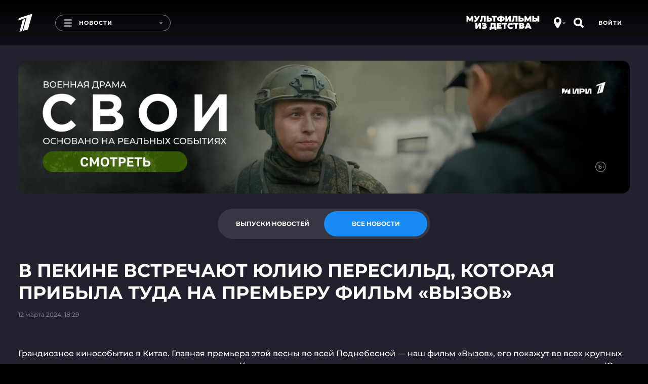

--- FILE ---
content_type: text/html
request_url: https://tns-counter.ru/nc01a**R%3Eundefined*1tv/ru/UTF-8/tmsec=1tv/698302441***
body_size: 16
content:
33E0650D69769B76G1769380726:33E0650D69769B76G1769380726

--- FILE ---
content_type: text/css; charset=UTF-8
request_url: https://static.1tv.ru/_next/static/css/4eb7c651f10cd7bc.css
body_size: 7973
content:
@font-face{font-family:swiper-icons;src:url("data:application/font-woff;charset=utf-8;base64, [base64]//wADZ2x5ZgAAAywAAADMAAAD2MHtryVoZWFkAAABbAAAADAAAAA2E2+eoWhoZWEAAAGcAAAAHwAAACQC9gDzaG10eAAAAigAAAAZAAAArgJkABFsb2NhAAAC0AAAAFoAAABaFQAUGG1heHAAAAG8AAAAHwAAACAAcABAbmFtZQAAA/gAAAE5AAACXvFdBwlwb3N0AAAFNAAAAGIAAACE5s74hXjaY2BkYGAAYpf5Hu/j+W2+MnAzMYDAzaX6QjD6/4//Bxj5GA8AuRwMYGkAPywL13jaY2BkYGA88P8Agx4j+/8fQDYfA1AEBWgDAIB2BOoAeNpjYGRgYNBh4GdgYgABEMnIABJzYNADCQAACWgAsQB42mNgYfzCOIGBlYGB0YcxjYGBwR1Kf2WQZGhhYGBiYGVmgAFGBiQQkOaawtDAoMBQxXjg/wEGPcYDDA4wNUA2CCgwsAAAO4EL6gAAeNpj2M0gyAACqxgGNWBkZ2D4/wMA+xkDdgAAAHjaY2BgYGaAYBkGRgYQiAHyGMF8FgYHIM3DwMHABGQrMOgyWDLEM1T9/w8UBfEMgLzE////P/5//f/V/xv+r4eaAAeMbAxwIUYmIMHEgKYAYjUcsDAwsLKxc3BycfPw8jEQA/[base64]/uznmfPFBNODM2K7MTQ45YEAZqGP81AmGGcF3iPqOop0r1SPTaTbVkfUe4HXj97wYE+yNwWYxwWu4v1ugWHgo3S1XdZEVqWM7ET0cfnLGxWfkgR42o2PvWrDMBSFj/IHLaF0zKjRgdiVMwScNRAoWUoH78Y2icB/yIY09An6AH2Bdu/UB+yxopYshQiEvnvu0dURgDt8QeC8PDw7Fpji3fEA4z/PEJ6YOB5hKh4dj3EvXhxPqH/SKUY3rJ7srZ4FZnh1PMAtPhwP6fl2PMJMPDgeQ4rY8YT6Gzao0eAEA409DuggmTnFnOcSCiEiLMgxCiTI6Cq5DZUd3Qmp10vO0LaLTd2cjN4fOumlc7lUYbSQcZFkutRG7g6JKZKy0RmdLY680CDnEJ+UMkpFFe1RN7nxdVpXrC4aTtnaurOnYercZg2YVmLN/d/gczfEimrE/fs/bOuq29Zmn8tloORaXgZgGa78yO9/cnXm2BpaGvq25Dv9S4E9+5SIc9PqupJKhYFSSl47+Qcr1mYNAAAAeNptw0cKwkAAAMDZJA8Q7OUJvkLsPfZ6zFVERPy8qHh2YER+3i/BP83vIBLLySsoKimrqKqpa2hp6+jq6RsYGhmbmJqZSy0sraxtbO3sHRydnEMU4uR6yx7JJXveP7WrDycAAAAAAAH//wACeNpjYGRgYOABYhkgZgJCZgZNBkYGLQZtIJsFLMYAAAw3ALgAeNolizEKgDAQBCchRbC2sFER0YD6qVQiBCv/H9ezGI6Z5XBAw8CBK/m5iQQVauVbXLnOrMZv2oLdKFa8Pjuru2hJzGabmOSLzNMzvutpB3N42mNgZGBg4GKQYzBhYMxJLMlj4GBgAYow/P/PAJJhLM6sSoWKfWCAAwDAjgbRAAB42mNgYGBkAIIbCZo5IPrmUn0hGA0AO8EFTQAA") format("woff");font-weight:400;font-style:normal}:root{--swiper-theme-color:#007aff}.swiper-container{margin-left:auto;margin-right:auto;position:relative;overflow:hidden;list-style:none;padding:0;z-index:1}.swiper-container-vertical>.swiper-wrapper{flex-direction:column}.swiper-wrapper{position:relative;width:100%;height:100%;z-index:1;display:flex;transition-property:transform;box-sizing:content-box}.swiper-container-android .swiper-slide,.swiper-wrapper{transform:translateZ(0)}.swiper-container-multirow>.swiper-wrapper{flex-wrap:wrap}.swiper-container-multirow-column>.swiper-wrapper{flex-wrap:wrap;flex-direction:column}.swiper-container-free-mode>.swiper-wrapper{transition-timing-function:ease-out;margin:0 auto}.swiper-container-pointer-events{touch-action:pan-y}.swiper-container-pointer-events.swiper-container-vertical{touch-action:pan-x}.swiper-slide{flex-shrink:0;width:100%;height:100%;position:relative;transition-property:transform}.swiper-slide-invisible-blank{visibility:hidden}.swiper-container-autoheight,.swiper-container-autoheight .swiper-slide{height:auto}.swiper-container-autoheight .swiper-wrapper{align-items:flex-start;transition-property:transform,height}.swiper-container-3d{perspective:1200px}.swiper-container-3d .swiper-cube-shadow,.swiper-container-3d .swiper-slide,.swiper-container-3d .swiper-slide-shadow-bottom,.swiper-container-3d .swiper-slide-shadow-left,.swiper-container-3d .swiper-slide-shadow-right,.swiper-container-3d .swiper-slide-shadow-top,.swiper-container-3d .swiper-wrapper{transform-style:preserve-3d}.swiper-container-3d .swiper-slide-shadow-bottom,.swiper-container-3d .swiper-slide-shadow-left,.swiper-container-3d .swiper-slide-shadow-right,.swiper-container-3d .swiper-slide-shadow-top{position:absolute;left:0;top:0;width:100%;height:100%;pointer-events:none;z-index:10}.swiper-container-3d .swiper-slide-shadow-left{background-image:linear-gradient(270deg,rgba(0,0,0,.5),transparent)}.swiper-container-3d .swiper-slide-shadow-right{background-image:linear-gradient(90deg,rgba(0,0,0,.5),transparent)}.swiper-container-3d .swiper-slide-shadow-top{background-image:linear-gradient(0deg,rgba(0,0,0,.5),transparent)}.swiper-container-3d .swiper-slide-shadow-bottom{background-image:linear-gradient(180deg,rgba(0,0,0,.5),transparent)}.swiper-container-css-mode>.swiper-wrapper{overflow:auto;scrollbar-width:none;-ms-overflow-style:none}.swiper-container-css-mode>.swiper-wrapper::-webkit-scrollbar{display:none}.swiper-container-css-mode>.swiper-wrapper>.swiper-slide{scroll-snap-align:start start}.swiper-container-horizontal.swiper-container-css-mode>.swiper-wrapper{scroll-snap-type:x mandatory}.swiper-container-vertical.swiper-container-css-mode>.swiper-wrapper{scroll-snap-type:y mandatory}.swiper-pagination{position:absolute;text-align:center;transition:opacity .3s;transform:translateZ(0);z-index:10}.swiper-pagination.swiper-pagination-hidden{opacity:0}.swiper-container-horizontal>.swiper-pagination-bullets,.swiper-pagination-custom,.swiper-pagination-fraction{bottom:10px;left:0;width:100%}.swiper-pagination-bullets-dynamic{overflow:hidden;font-size:0}.swiper-pagination-bullets-dynamic .swiper-pagination-bullet{transform:scale(.33);position:relative}.swiper-pagination-bullets-dynamic .swiper-pagination-bullet-active,.swiper-pagination-bullets-dynamic .swiper-pagination-bullet-active-main{transform:scale(1)}.swiper-pagination-bullets-dynamic .swiper-pagination-bullet-active-prev{transform:scale(.66)}.swiper-pagination-bullets-dynamic .swiper-pagination-bullet-active-prev-prev{transform:scale(.33)}.swiper-pagination-bullets-dynamic .swiper-pagination-bullet-active-next{transform:scale(.66)}.swiper-pagination-bullets-dynamic .swiper-pagination-bullet-active-next-next{transform:scale(.33)}.swiper-pagination-bullet{width:8px;height:8px;display:inline-block;border-radius:50%;background:#000;opacity:.2}button.swiper-pagination-bullet{border:none;margin:0;padding:0;box-shadow:none;-webkit-appearance:none;-moz-appearance:none;appearance:none}.swiper-pagination-clickable .swiper-pagination-bullet{cursor:pointer}.swiper-pagination-bullet:only-child{display:none!important}.swiper-pagination-bullet-active{opacity:1;background:var(--swiper-pagination-color,var(--swiper-theme-color))}.swiper-container-vertical>.swiper-pagination-bullets{right:10px;top:50%;transform:translate3d(0,-50%,0)}.swiper-container-vertical>.swiper-pagination-bullets .swiper-pagination-bullet{margin:6px 0;display:block}.swiper-container-vertical>.swiper-pagination-bullets.swiper-pagination-bullets-dynamic{top:50%;transform:translateY(-50%);width:8px}.swiper-container-vertical>.swiper-pagination-bullets.swiper-pagination-bullets-dynamic .swiper-pagination-bullet{display:inline-block;transition:transform .2s,top .2s}.swiper-container-horizontal>.swiper-pagination-bullets .swiper-pagination-bullet{margin:0 4px}.swiper-container-horizontal>.swiper-pagination-bullets.swiper-pagination-bullets-dynamic{left:50%;transform:translateX(-50%);white-space:nowrap}.swiper-container-horizontal>.swiper-pagination-bullets.swiper-pagination-bullets-dynamic .swiper-pagination-bullet{transition:transform .2s,left .2s}.swiper-container-horizontal.swiper-container-rtl>.swiper-pagination-bullets-dynamic .swiper-pagination-bullet{transition:transform .2s,right .2s}.swiper-pagination-progressbar{background:rgba(0,0,0,.25);position:absolute}.swiper-pagination-progressbar .swiper-pagination-progressbar-fill{background:var(--swiper-pagination-color,var(--swiper-theme-color));position:absolute;left:0;top:0;width:100%;height:100%;transform:scale(0);transform-origin:left top}.swiper-container-rtl .swiper-pagination-progressbar .swiper-pagination-progressbar-fill{transform-origin:right top}.swiper-container-horizontal>.swiper-pagination-progressbar,.swiper-container-vertical>.swiper-pagination-progressbar.swiper-pagination-progressbar-opposite{width:100%;height:4px;left:0;top:0}.swiper-container-horizontal>.swiper-pagination-progressbar.swiper-pagination-progressbar-opposite,.swiper-container-vertical>.swiper-pagination-progressbar{width:4px;height:100%;left:0;top:0}.swiper-pagination-white{--swiper-pagination-color:#fff}.swiper-pagination-black{--swiper-pagination-color:#000}.swiper-pagination-lock{display:none}.Duration_wrapper__GpcF4{position:absolute;right:9px;top:9px;font-weight:500;font-size:10px;line-height:20px;padding:0 11px;background-color:#363742;border-radius:20px;color:#fff;z-index:2}.ProgressBar_progress__rHk1R{background:#363742;height:4px;left:0;width:100%;position:absolute;bottom:0;border-radius:3px;overflow:hidden}.ProgressBar_progress__rHk1R .ProgressBar_progressFill__Yzanr{height:100%;width:0;background:#188bf5;transition:width .5s}.ScheduleItemFull_wrapper__lfrbq{position:relative;display:flex;flex-direction:column;align-items:flex-start;justify-content:space-between;padding-left:40px;cursor:pointer;margin:10px 0}@media(max-width:479px){.ScheduleItemFull_wrapper__lfrbq{padding-left:29px}}.ScheduleItemFull_wrapper__lfrbq.ScheduleItemFull_showPhoto__ySIZL{background-color:transparent;transition:box-shadow .3s linear}.ScheduleItemFull_wrapper__lfrbq.ScheduleItemFull_showPhoto__ySIZL.ScheduleItemFull_fullWidthPhoto__0XPl6{background-color:#363742;border-radius:16px;margin-bottom:20px}@media(min-width:768px){.ScheduleItemFull_wrapper__lfrbq.ScheduleItemFull_showPhoto__ySIZL.ScheduleItemFull_fullWidthPhoto__0XPl6:hover{box-shadow:0 5px 10px #00000033}}.ScheduleItemFull_wrapper__lfrbq.ScheduleItemFull_showPhoto__ySIZL:not(.ScheduleItemFull_fullWidthPhoto__0XPl6) .ScheduleItemFull_infoWrapper__auU8l{transition:box-shadow .3s linear}@media(min-width:768px){.ScheduleItemFull_wrapper__lfrbq.ScheduleItemFull_showPhoto__ySIZL:not(.ScheduleItemFull_fullWidthPhoto__0XPl6) .ScheduleItemFull_infoWrapper__auU8l:hover{box-shadow:0 5px 10px #00000033}}.ScheduleItemFull_wrapper__lfrbq.ScheduleItemFull_showPhoto__ySIZL.ScheduleItemFull_addMarginTop__qJ7cj{margin-top:20px}.ScheduleItemFull_wrapper__lfrbq.ScheduleItemFull_showPhoto__ySIZL.ScheduleItemFull_addMarginBottom__swRQf{margin-bottom:20px}@media(max-width:767px){.ScheduleItemFull_wrapper__lfrbq.ScheduleItemFull_showPhoto__ySIZL{background-color:#363742;border-radius:16px}}.ScheduleItemFull_wrapper__lfrbq .ScheduleItemFull_title__qtwA2{color:#fff}.ScheduleItemFull_wrapper__lfrbq .ScheduleItemFull_title__qtwA2 span{font-weight:700}.ScheduleItemFull_wrapper__lfrbq.ScheduleItemFull_noHover__VoS_O{cursor:default}@media(min-width:768px){.ScheduleItemFull_wrapper__lfrbq:not(.ScheduleItemFull_noHover__VoS_O):hover .ScheduleItemFull_datetime__eHDUq,.ScheduleItemFull_wrapper__lfrbq:not(.ScheduleItemFull_noHover__VoS_O):hover .ScheduleItemFull_subTitle__7ywrw,.ScheduleItemFull_wrapper__lfrbq:not(.ScheduleItemFull_noHover__VoS_O):hover .ScheduleItemFull_title__qtwA2{color:#188bf5!important}.ScheduleItemFull_wrapper__lfrbq:not(.ScheduleItemFull_noHover__VoS_O):hover .ScheduleItemFull_withLink__a7FYM svg path{stroke:#188bf5!important}.ScheduleItemFull_wrapper__lfrbq:not(.ScheduleItemFull_noHover__VoS_O):hover .ScheduleItemFull_play__h8Lso{opacity:1}.ScheduleItemFull_wrapper__lfrbq:not(.ScheduleItemFull_noHover__VoS_O):hover .ScheduleItemFull_progress__7GpHb>div{background:#188bf5}}.ScheduleItemFull_wrapper__lfrbq.ScheduleItemFull_current__dCLb_,.ScheduleItemFull_wrapper__lfrbq.ScheduleItemFull_now__wwxCp{color:#fff}.ScheduleItemFull_wrapper__lfrbq.ScheduleItemFull_now__wwxCp .ScheduleItemFull_withLink__a7FYM svg path{stroke:#188bf5!important}.ScheduleItemFull_wrapper__lfrbq.ScheduleItemFull_current__dCLb_{color:#188bf5}.ScheduleItemFull_wrapper__lfrbq.ScheduleItemFull_current__dCLb_ .ScheduleItemFull_play__h8Lso{opacity:1!important}.ScheduleItemFull_wrapper__lfrbq.ScheduleItemFull_current__dCLb_ .ScheduleItemFull_progress__7GpHb>div{background:#188bf5}.ScheduleItemFull_wrapper__lfrbq.ScheduleItemFull_next__D3Ndi,.ScheduleItemFull_wrapper__lfrbq.ScheduleItemFull_over__NlU0F.ScheduleItemFull_unavailable__COzhh{color:#747587}.ScheduleItemFull_wrapper__lfrbq.ScheduleItemFull_next__D3Ndi svg path,.ScheduleItemFull_wrapper__lfrbq.ScheduleItemFull_over__NlU0F.ScheduleItemFull_unavailable__COzhh svg path{stroke:#747587}.ScheduleItemFull_wrapper__lfrbq.ScheduleItemFull_over__NlU0F .ScheduleItemFull_subTitle__7ywrw,.ScheduleItemFull_wrapper__lfrbq.ScheduleItemFull_over__NlU0F .ScheduleItemFull_title__qtwA2{color:#747587}.ScheduleItemFull_wrapper__lfrbq .ScheduleItemFull_labelsContainer__4zQOo{display:flex;align-items:center;flex-wrap:wrap;row-gap:3px}.ScheduleItemFull_wrapper__lfrbq .ScheduleItemFull_labels__941Oz{display:inline-flex;align-items:center;justify-content:center;border-radius:8px;font-size:10px;font-weight:700;padding:1.5px 5px;max-height:15px;position:relative;top:-1px;color:#21222d;transition:opacity .5s;stroke:#fff}.ScheduleItemFull_wrapper__lfrbq .ScheduleItemFull_labels__941Oz svg path{transition:stroke .5s}.ScheduleItemFull_wrapper__lfrbq .ScheduleItemFull_labels__941Oz:last-child{margin-right:0}.ScheduleItemFull_wrapper__lfrbq .ScheduleItemFull_labels__941Oz:first-child{margin-left:2px}.ScheduleItemFull_wrapper__lfrbq .ScheduleItemFull_labels__941Oz.ScheduleItemFull_withLink__a7FYM{width:14px;height:14px;padding:0}.ScheduleItemFull_wrapper__lfrbq .ScheduleItemFull_labels__941Oz.ScheduleItemFull_withLink__a7FYM svg path{stroke:#fff}.ScheduleItemFull_wrapper__lfrbq .ScheduleItemFull_labels__941Oz.ScheduleItemFull_withLink__a7FYM.ScheduleItemFull_over__NlU0F svg path{stroke:#747587}.ScheduleItemFull_wrapper__lfrbq .ScheduleItemFull_labels__941Oz.ScheduleItemFull_ageLimit__Y227j{background:#747587}.ScheduleItemFull_wrapper__lfrbq .ScheduleItemFull_labels__941Oz.ScheduleItemFull_interactive__rmsif,.ScheduleItemFull_wrapper__lfrbq .ScheduleItemFull_labels__941Oz.ScheduleItemFull_subtitles__KgZcN{text-transform:uppercase;letter-spacing:.2px}.ScheduleItemFull_wrapper__lfrbq .ScheduleItemFull_labels__941Oz.ScheduleItemFull_interactive__rmsif{background:#f80850}.ScheduleItemFull_wrapper__lfrbq .ScheduleItemFull_labels__941Oz.ScheduleItemFull_announce__Up_BQ{display:inline-flex;align-items:center;text-transform:uppercase;letter-spacing:.2px;background:#188bf5}.ScheduleItemFull_wrapper__lfrbq .ScheduleItemFull_labels__941Oz.ScheduleItemFull_announce__Up_BQ:hover{background:#1b66df}.ScheduleItemFull_wrapper__lfrbq .ScheduleItemFull_labels__941Oz.ScheduleItemFull_announce__Up_BQ:active{background:#188bf5}.ScheduleItemFull_wrapper__lfrbq .ScheduleItemFull_labels__941Oz.ScheduleItemFull_announce__Up_BQ svg{width:12px;height:12px;margin-left:4px}.ScheduleItemFull_wrapper__lfrbq .ScheduleItemFull_labels__941Oz.ScheduleItemFull_announce__Up_BQ svg path{stroke:#21222d}.ScheduleItemFull_wrapper__lfrbq .ScheduleItemFull_labels__941Oz.ScheduleItemFull_subtitles__KgZcN{background:#747587}.ScheduleItemFull_wrapper__lfrbq .ScheduleItemFull_itemInner__TF_Ha{display:flex;font-style:normal;width:100%;line-height:20px;order:-1;z-index:1}.ScheduleItemFull_wrapper__lfrbq .ScheduleItemFull_itemInner__TF_Ha.ScheduleItemFull_smallPadding__8DKZ2{padding-right:15px}.ScheduleItemFull_wrapper__lfrbq .ScheduleItemFull_itemInner__TF_Ha .ScheduleItemFull_datetime__eHDUq{position:relative;z-index:1;min-width:43px;margin-right:20px;font-weight:400;font-size:13px}@media(min-width:1568px){.ScheduleItemFull_wrapper__lfrbq .ScheduleItemFull_itemInner__TF_Ha .ScheduleItemFull_datetime__eHDUq{font-size:15px}}.ScheduleItemFull_wrapper__lfrbq .ScheduleItemFull_itemInner__TF_Ha .ScheduleItemFull_datetime__eHDUq.ScheduleItemFull_over__NlU0F{color:#747587}.ScheduleItemFull_wrapper__lfrbq .ScheduleItemFull_itemInner__TF_Ha .ScheduleItemFull_leftBlock__h2_Ca{position:relative;padding-top:10px}.ScheduleItemFull_wrapper__lfrbq .ScheduleItemFull_itemInner__TF_Ha .ScheduleItemFull_leftBlock__h2_Ca.ScheduleItemFull_border__8byNE{padding-top:20px}.ScheduleItemFull_wrapper__lfrbq .ScheduleItemFull_itemInner__TF_Ha .ScheduleItemFull_air__qKSaZ,.ScheduleItemFull_wrapper__lfrbq .ScheduleItemFull_itemInner__TF_Ha .ScheduleItemFull_play__h8Lso{position:absolute;height:12px;width:12px;display:flex;align-items:center;left:-20px;top:14px;cursor:default}.ScheduleItemFull_wrapper__lfrbq .ScheduleItemFull_itemInner__TF_Ha .ScheduleItemFull_air__qKSaZ.ScheduleItemFull_border__8byNE,.ScheduleItemFull_wrapper__lfrbq .ScheduleItemFull_itemInner__TF_Ha .ScheduleItemFull_play__h8Lso.ScheduleItemFull_border__8byNE{top:24px}.ScheduleItemFull_wrapper__lfrbq .ScheduleItemFull_itemInner__TF_Ha .ScheduleItemFull_play__h8Lso{padding-top:1px;opacity:0;transition:opacity .5s}@media(max-width:1023px){.ScheduleItemFull_wrapper__lfrbq .ScheduleItemFull_itemInner__TF_Ha .ScheduleItemFull_play__h8Lso{opacity:1}.ScheduleItemFull_wrapper__lfrbq .ScheduleItemFull_itemInner__TF_Ha .ScheduleItemFull_play__h8Lso svg path{fill:#fff!important}}.ScheduleItemFull_wrapper__lfrbq .ScheduleItemFull_itemInner__TF_Ha .ScheduleItemFull_play__h8Lso svg path{fill:#188bf5}.ScheduleItemFull_wrapper__lfrbq .ScheduleItemFull_itemInner__TF_Ha .ScheduleItemFull_datetimeSubTitle__oc9ns{font-weight:400;font-size:11px;line-height:13px;color:#5d5f64}.ScheduleItemFull_wrapper__lfrbq .ScheduleItemFull_itemInner__TF_Ha .ScheduleItemFull_datetime__eHDUq,.ScheduleItemFull_wrapper__lfrbq .ScheduleItemFull_itemInner__TF_Ha .ScheduleItemFull_title__qtwA2{transition:color .5s}.ScheduleItemFull_wrapper__lfrbq .ScheduleItemFull_itemInner__TF_Ha .ScheduleItemFull_title__qtwA2{display:flex;flex-wrap:wrap;z-index:1;font-weight:500;font-size:14px;line-height:20px;align-items:center;row-gap:3px}@media(min-width:1568px){.ScheduleItemFull_wrapper__lfrbq .ScheduleItemFull_itemInner__TF_Ha .ScheduleItemFull_title__qtwA2{font-size:15px}}.ScheduleItemFull_wrapper__lfrbq .ScheduleItemFull_itemInner__TF_Ha .ScheduleItemFull_title__qtwA2 span{margin-right:6px}.ScheduleItemFull_wrapper__lfrbq .ScheduleItemFull_itemInner__TF_Ha .ScheduleItemFull_title__qtwA2 div:first-child{display:flex;align-items:center}.ScheduleItemFull_wrapper__lfrbq .ScheduleItemFull_itemInner__TF_Ha .ScheduleItemFull_subTitle__7ywrw{display:block;margin-top:4px;font-size:12px;line-height:20px;margin-bottom:0;transition:color .5s;-webkit-text-size-adjust:none}@media(max-width:479px){.ScheduleItemFull_wrapper__lfrbq .ScheduleItemFull_itemInner__TF_Ha .ScheduleItemFull_subTitle__7ywrw{display:none}}.ScheduleItemFull_wrapper__lfrbq .ScheduleItemFull_itemInner__TF_Ha .ScheduleItemFull_infoWrapper__auU8l{width:100%}.ScheduleItemFull_wrapper__lfrbq .ScheduleItemFull_itemInner__TF_Ha .ScheduleItemFull_infoWrapper__auU8l.ScheduleItemFull_showPhoto__ySIZL{border-radius:8px;background-color:#363742}@media(max-width:767px){.ScheduleItemFull_wrapper__lfrbq .ScheduleItemFull_itemInner__TF_Ha .ScheduleItemFull_infoWrapper__auU8l.ScheduleItemFull_showPhoto__ySIZL{background-color:transparent}}.ScheduleItemFull_wrapper__lfrbq .ScheduleItemFull_itemInner__TF_Ha .ScheduleItemFull_info__u_OsF{display:flex;flex-direction:row;width:100%;padding:10px 0}.ScheduleItemFull_wrapper__lfrbq .ScheduleItemFull_itemInner__TF_Ha .ScheduleItemFull_info__u_OsF.ScheduleItemFull_border__8byNE{padding-top:20px}@media(max-width:767px){.ScheduleItemFull_wrapper__lfrbq .ScheduleItemFull_itemInner__TF_Ha .ScheduleItemFull_info__u_OsF{flex-direction:column}}.ScheduleItemFull_wrapper__lfrbq .ScheduleItemFull_itemInner__TF_Ha .ScheduleItemFull_info__u_OsF.ScheduleItemFull_showingNow__WU6HK{padding-bottom:0}.ScheduleItemFull_wrapper__lfrbq .ScheduleItemFull_itemInner__TF_Ha .ScheduleItemFull_info__u_OsF.ScheduleItemFull_fullWidthPhoto__0XPl6{flex-direction:column}.ScheduleItemFull_wrapper__lfrbq .ScheduleItemFull_itemInner__TF_Ha .ScheduleItemFull_info__u_OsF.ScheduleItemFull_showPhoto__ySIZL{padding:10px}.ScheduleItemFull_wrapper__lfrbq .ScheduleItemFull_imageWrapper___D09u{display:none;margin-right:9px;height:auto;overflow:hidden;min-width:92px}@media(max-width:767px){.ScheduleItemFull_wrapper__lfrbq .ScheduleItemFull_imageWrapper___D09u{display:none}}@media(max-width:479px){.ScheduleItemFull_wrapper__lfrbq .ScheduleItemFull_imageWrapper___D09u{display:none}}.ScheduleItemFull_wrapper__lfrbq .ScheduleItemFull_imageWrapper___D09u.ScheduleItemFull_hide__S0NLG{display:none!important}.ScheduleItemFull_wrapper__lfrbq .ScheduleItemFull_imageWrapper___D09u img{max-height:52px;max-width:93px}@media(max-width:767px){.ScheduleItemFull_wrapper__lfrbq .ScheduleItemFull_imageWrapper___D09u img{max-height:100%;max-width:100%}}.ScheduleItemFull_wrapper__lfrbq .ScheduleItemFull_imageWrapper___D09u.ScheduleItemFull_fullWidthImage__tI671{order:2;margin-top:17px;margin-right:0}.ScheduleItemFull_wrapper__lfrbq .ScheduleItemFull_imageWrapper___D09u.ScheduleItemFull_fullWidthImage__tI671 .ScheduleItemFull_imageBlockWrapper__S_891,.ScheduleItemFull_wrapper__lfrbq .ScheduleItemFull_imageWrapper___D09u.ScheduleItemFull_fullWidthImage__tI671 .ScheduleItemFull_imageBlock__N8yv6{height:100%}.ScheduleItemFull_wrapper__lfrbq .ScheduleItemFull_imageWrapper___D09u.ScheduleItemFull_fullWidthImage__tI671 .ScheduleItemFull_imageBlockWrapper__S_891 img{max-height:100%;max-width:100%}.ScheduleItemFull_wrapper__lfrbq .ScheduleItemFull_fullWidthImageWrapper__lbSjw{display:none!important}@media(max-width:767px){.ScheduleItemFull_wrapper__lfrbq .ScheduleItemFull_fullWidthImageWrapper__lbSjw{display:block!important;width:100%;margin:-4px 0 10px -20px}}@media(max-width:479px){.ScheduleItemFull_wrapper__lfrbq .ScheduleItemFull_fullWidthImageWrapper__lbSjw{width:calc(100% - 15px);margin:-4px 0 10px -5px}}.ScheduleItemFull_wrapper__lfrbq .ScheduleItemFull_fullWidthImageWrapper__lbSjw.ScheduleItemFull_show___n8p7{display:block!important;width:calc(100% - 15px);margin:0 0 10px -5px}.ScheduleItemFull_wrapper__lfrbq .ScheduleItemFull_fullWidthImageWrapper__lbSjw img{max-height:100%;max-width:100%}.ScheduleItemFull_wrapper__lfrbq.ScheduleItemFull_vertical__v1zL0 .ScheduleItemFull_itemInner__TF_Ha{display:block}.ScheduleItemFull_wrapper__lfrbq.ScheduleItemFull_vertical__v1zL0 .ScheduleItemFull_leftBlock__h2_Ca{display:flex}.ScheduleItemFull_wrapper__lfrbq.ScheduleItemFull_vertical__v1zL0 .ScheduleItemFull_leftBlock__h2_Ca .ScheduleItemFull_datetimeSubTitle__oc9ns{line-height:20px}@media(min-width:768px){.ScheduleItemFull_wrapper__lfrbq.ScheduleItemFull_showImageInWeek__AIO2c:hover .ScheduleItemFull_imageWrapper___D09u:after{opacity:1}}.ScheduleItemFull_wrapper__lfrbq.ScheduleItemFull_showImageInWeek__AIO2c .ScheduleItemFull_imageBlockLink__XLp_K{display:none}.ScheduleItemFull_wrapper__lfrbq.ScheduleItemFull_showImageInWeek__AIO2c .ScheduleItemFull_imageWrapper___D09u{display:block;position:relative}@media(max-width:767px){.ScheduleItemFull_wrapper__lfrbq.ScheduleItemFull_showImageInWeek__AIO2c .ScheduleItemFull_imageWrapper___D09u{display:none}}.ScheduleItemFull_wrapper__lfrbq.ScheduleItemFull_showImageInWeek__AIO2c .ScheduleItemFull_imageWrapper___D09u img{display:block;width:100%;border-radius:6px}.ScheduleItemFull_wrapper__lfrbq .ScheduleItemFull_progress__7GpHb{position:relative;margin:10px 0 20px;width:auto}.ScheduleItemFull_wrapper__lfrbq .ScheduleItemFull_progress__7GpHb>div{transition:background .5s;background:#4a9eff}.ScheduleItemFull_wrapper__lfrbq .ScheduleItemFull_progress__7GpHb.ScheduleItemFull_dark__Tbh1y{background:#21222d;margin:10px 11px 20px}.ScheduleItemFull_wrapper__lfrbq .ScheduleItemFull_live___Y_jI{color:#4a9eff}.ScheduleItemFull_weekFormat__BBR3J{padding-left:30px!important}.ScheduleItemFull_weekFormat__BBR3J.ScheduleItemFull_showPhoto__ySIZL.ScheduleItemFull_fullWidthPhoto__0XPl6{padding-top:10px!important}.ScheduleItemFull_weekFormat__BBR3J .ScheduleItemFull_air__qKSaZ,.ScheduleItemFull_weekFormat__BBR3J .ScheduleItemFull_play__h8Lso{left:-20px!important;top:4px!important}.ScheduleItemFull_weekFormat__BBR3J .ScheduleItemFull_leftBlock__h2_Ca{padding-top:0!important}.ScheduleItemFull_weekFormat__BBR3J .ScheduleItemFull_info__u_OsF{padding:0 0 10px!important;align-items:flex-start!important}.ScheduleItemFull_weekFormat__BBR3J .ScheduleItemFull_info__u_OsF.ScheduleItemFull_showingNow__WU6HK{padding-bottom:0!important}.ScheduleItemFull_weekFormat__BBR3J .ScheduleItemFull_itemInner__TF_Ha.ScheduleItemFull_smallPadding__8DKZ2{padding-right:20px}.ScheduleItemFull_weekFormat__BBR3J .ScheduleItemFull_progress__7GpHb{margin:5px 0 20px;width:auto}.ScheduleItemFull_weekFormat__BBR3J .ScheduleItemFull_progress__7GpHb>div{transition:background .5s;background:#4a9eff}.CustomLink_main__evWy_{position:relative;z-index:1;color:#4a9eff;font-style:normal;font-size:12px;line-height:20px;font-weight:500;cursor:pointer;-webkit-user-select:none;-moz-user-select:none;user-select:none;transition:color .5s;white-space:nowrap}@media(min-width:768px){.CustomLink_main__evWy_:hover{color:#fff}.CustomLink_main__evWy_:hover svg path{fill:#fff}}.CustomLink_main__evWy_ svg{position:relative;top:3px;margin-left:5px}.CustomLink_main__evWy_ svg path{transition:fill .5s;fill:#4a9eff}.CustomLink_main__evWy_.CustomLink_small__ul0Y0{font-size:10px}.CustomLink_main__evWy_.CustomLink_white__ilx5Z{color:#fff}.CustomLink_main__evWy_.CustomLink_white__ilx5Z svg path{fill:#fff}@media(min-width:768px){.CustomLink_main__evWy_.CustomLink_white__ilx5Z:hover{color:#99c2ff}.CustomLink_main__evWy_.CustomLink_white__ilx5Z:hover svg path{fill:#99c2ff}}.ScheduleItemWidget_wrapper__0rhUQ{position:relative;display:flex;flex-direction:column;align-items:flex-start;justify-content:space-between;margin:10px 30px 12px;cursor:pointer}@media(min-width:768px){.ScheduleItemWidget_wrapper__0rhUQ{margin:10px 50px 12px 60px}}@media(min-width:1024px){.ScheduleItemWidget_wrapper__0rhUQ{margin:10px 30px 12px 35px}}@media(min-width:1568px){.ScheduleItemWidget_wrapper__0rhUQ{margin:10px 50px 12px 60px}}.ScheduleItemWidget_wrapper__0rhUQ.ScheduleItemWidget_noHover__kJBOP{cursor:default}@media(min-width:768px){.ScheduleItemWidget_wrapper__0rhUQ:not(.ScheduleItemWidget_noHover__kJBOP):hover .ScheduleItemWidget_datetime__DhflV,.ScheduleItemWidget_wrapper__0rhUQ:not(.ScheduleItemWidget_noHover__kJBOP):hover .ScheduleItemWidget_title__lXiQD{color:#188bf5}.ScheduleItemWidget_wrapper__0rhUQ:not(.ScheduleItemWidget_noHover__kJBOP):hover .ScheduleItemWidget_withLink__lfeN0 svg path{stroke:#188bf5}.ScheduleItemWidget_wrapper__0rhUQ:not(.ScheduleItemWidget_noHover__kJBOP):hover .ScheduleItemWidget_play__XIv5P{opacity:1}.ScheduleItemWidget_wrapper__0rhUQ:not(.ScheduleItemWidget_noHover__kJBOP):hover .ScheduleItemWidget_progress__JbSH6>div{background:#188bf5}}.ScheduleItemWidget_wrapper__0rhUQ.ScheduleItemWidget_current__GCowU,.ScheduleItemWidget_wrapper__0rhUQ.ScheduleItemWidget_now__zVTzL{color:#fff}.ScheduleItemWidget_wrapper__0rhUQ.ScheduleItemWidget_current__GCowU{color:#188bf5}.ScheduleItemWidget_wrapper__0rhUQ.ScheduleItemWidget_current__GCowU .ScheduleItemWidget_play__XIv5P{opacity:1!important}.ScheduleItemWidget_wrapper__0rhUQ.ScheduleItemWidget_current__GCowU .ScheduleItemWidget_progress__JbSH6>div{background:#188bf5}.ScheduleItemWidget_wrapper__0rhUQ.ScheduleItemWidget_next__CRicR,.ScheduleItemWidget_wrapper__0rhUQ.ScheduleItemWidget_over__J4i9X.ScheduleItemWidget_unavailable__O0lv1{color:#747587}.ScheduleItemWidget_wrapper__0rhUQ.ScheduleItemWidget_next__CRicR svg path,.ScheduleItemWidget_wrapper__0rhUQ.ScheduleItemWidget_over__J4i9X.ScheduleItemWidget_unavailable__O0lv1 svg path{stroke:#747587}.ScheduleItemWidget_wrapper__0rhUQ .ScheduleItemWidget_labelsContainer__Znqgm{white-space:nowrap}.ScheduleItemWidget_wrapper__0rhUQ .ScheduleItemWidget_labels__4XZSc{border-radius:8px;font-size:10px;font-weight:700;padding:1px 5px;margin-right:6px;position:relative;bottom:1px;color:#21222d;transition:opacity .5s;stroke:#fff}.ScheduleItemWidget_wrapper__0rhUQ .ScheduleItemWidget_labels__4XZSc svg path{transition:stroke .5s}.ScheduleItemWidget_wrapper__0rhUQ .ScheduleItemWidget_labels__4XZSc:last-child{margin-right:0}.ScheduleItemWidget_wrapper__0rhUQ .ScheduleItemWidget_labels__4XZSc:first-child{margin-left:2px}.ScheduleItemWidget_wrapper__0rhUQ .ScheduleItemWidget_labels__4XZSc:first-child:not(.ScheduleItemWidget_withLink__lfeN0){margin-left:6px}.ScheduleItemWidget_wrapper__0rhUQ .ScheduleItemWidget_labels__4XZSc.ScheduleItemWidget_withLink__lfeN0{width:14px;height:14px;bottom:-1px;padding:0}.ScheduleItemWidget_wrapper__0rhUQ .ScheduleItemWidget_labels__4XZSc.ScheduleItemWidget_ageLimit__qzAvj{background:#747587}.ScheduleItemWidget_wrapper__0rhUQ .ScheduleItemWidget_labels__4XZSc.ScheduleItemWidget_interactive__gyOZU,.ScheduleItemWidget_wrapper__0rhUQ .ScheduleItemWidget_labels__4XZSc.ScheduleItemWidget_subtitles__SwOts{text-transform:uppercase;letter-spacing:.2px}.ScheduleItemWidget_wrapper__0rhUQ .ScheduleItemWidget_labels__4XZSc.ScheduleItemWidget_interactive__gyOZU{background:#f80850}.ScheduleItemWidget_wrapper__0rhUQ .ScheduleItemWidget_labels__4XZSc.ScheduleItemWidget_subtitles__SwOts{background:#f6cf43}.ScheduleItemWidget_wrapper__0rhUQ .ScheduleItemWidget_itemInner__L1fUA{display:flex;font-style:normal;line-height:20px;order:-1;z-index:1}.ScheduleItemWidget_wrapper__0rhUQ .ScheduleItemWidget_itemInner__L1fUA.ScheduleItemWidget_smallPadding__07Nkc{padding:8px 15px}.ScheduleItemWidget_wrapper__0rhUQ .ScheduleItemWidget_itemInner__L1fUA .ScheduleItemWidget_datetime__DhflV{position:relative;z-index:1;min-width:45px;margin-right:10px;font-weight:700;font-size:13px}@media(min-width:1568px){.ScheduleItemWidget_wrapper__0rhUQ .ScheduleItemWidget_itemInner__L1fUA .ScheduleItemWidget_datetime__DhflV{font-size:15px}}.ScheduleItemWidget_wrapper__0rhUQ .ScheduleItemWidget_itemInner__L1fUA .ScheduleItemWidget_air__Uem2_,.ScheduleItemWidget_wrapper__0rhUQ .ScheduleItemWidget_itemInner__L1fUA .ScheduleItemWidget_play__XIv5P{position:absolute;height:20px;display:flex;align-items:center;left:-22px;cursor:default}@media(min-width:768px){.ScheduleItemWidget_wrapper__0rhUQ .ScheduleItemWidget_itemInner__L1fUA .ScheduleItemWidget_air__Uem2_,.ScheduleItemWidget_wrapper__0rhUQ .ScheduleItemWidget_itemInner__L1fUA .ScheduleItemWidget_play__XIv5P{left:-30px}}@media(min-width:1024px){.ScheduleItemWidget_wrapper__0rhUQ .ScheduleItemWidget_itemInner__L1fUA .ScheduleItemWidget_air__Uem2_,.ScheduleItemWidget_wrapper__0rhUQ .ScheduleItemWidget_itemInner__L1fUA .ScheduleItemWidget_play__XIv5P{left:-22px}}@media(min-width:1568px){.ScheduleItemWidget_wrapper__0rhUQ .ScheduleItemWidget_itemInner__L1fUA .ScheduleItemWidget_air__Uem2_,.ScheduleItemWidget_wrapper__0rhUQ .ScheduleItemWidget_itemInner__L1fUA .ScheduleItemWidget_play__XIv5P{left:-30px}}.ScheduleItemWidget_wrapper__0rhUQ .ScheduleItemWidget_itemInner__L1fUA .ScheduleItemWidget_play__XIv5P{padding-top:1px;opacity:0;transition:opacity .5s}@media(max-width:1023px){.ScheduleItemWidget_wrapper__0rhUQ .ScheduleItemWidget_itemInner__L1fUA .ScheduleItemWidget_play__XIv5P{opacity:1}.ScheduleItemWidget_wrapper__0rhUQ .ScheduleItemWidget_itemInner__L1fUA .ScheduleItemWidget_play__XIv5P svg path{fill:#fff!important}}.ScheduleItemWidget_wrapper__0rhUQ .ScheduleItemWidget_itemInner__L1fUA .ScheduleItemWidget_play__XIv5P svg path{fill:#188bf5}.ScheduleItemWidget_wrapper__0rhUQ .ScheduleItemWidget_itemInner__L1fUA .ScheduleItemWidget_datetimeSubTitle__ivbqF{font-weight:400;font-size:11px;line-height:13px;color:#5d5f64}.ScheduleItemWidget_wrapper__0rhUQ .ScheduleItemWidget_itemInner__L1fUA .ScheduleItemWidget_datetime__DhflV,.ScheduleItemWidget_wrapper__0rhUQ .ScheduleItemWidget_itemInner__L1fUA .ScheduleItemWidget_title__lXiQD{transition:color .5s}.ScheduleItemWidget_wrapper__0rhUQ .ScheduleItemWidget_itemInner__L1fUA .ScheduleItemWidget_title__lXiQD{z-index:1;font-weight:500;font-size:14px;line-height:20px}@media(min-width:1568px){.ScheduleItemWidget_wrapper__0rhUQ .ScheduleItemWidget_itemInner__L1fUA .ScheduleItemWidget_title__lXiQD{font-size:15px}}.ScheduleItemWidget_wrapper__0rhUQ .ScheduleItemWidget_itemInner__L1fUA .ScheduleItemWidget_subTitle__40ipf{display:none;margin-top:4px;font-size:11px;line-height:13px;color:#4a9eff;margin-bottom:4px;transition:opacity .5s}@media(min-width:1568px){.ScheduleItemWidget_wrapper__0rhUQ .ScheduleItemWidget_itemInner__L1fUA .ScheduleItemWidget_subTitle__40ipf{font-size:13px;line-height:15px}}.ScheduleItemWidget_wrapper__0rhUQ .ScheduleItemWidget_imageWrapper__sJLfG{width:100%;display:none}.ScheduleItemWidget_wrapper__0rhUQ .ScheduleItemWidget_imageWrapper__sJLfG .ScheduleItemWidget_imageBlock__m__Zz{position:relative;padding-top:56.25%}.ScheduleItemWidget_wrapper__0rhUQ .ScheduleItemWidget_imageWrapper__sJLfG .ScheduleItemWidget_imageBlockWrapper__4RD5O{position:absolute;top:0;left:0;right:0}.ScheduleItemWidget_wrapper__0rhUQ.ScheduleItemWidget_vertical___twZX .ScheduleItemWidget_itemInner__L1fUA{display:block}.ScheduleItemWidget_wrapper__0rhUQ.ScheduleItemWidget_vertical___twZX .ScheduleItemWidget_leftBlock__g5o9D{display:flex}.ScheduleItemWidget_wrapper__0rhUQ.ScheduleItemWidget_vertical___twZX .ScheduleItemWidget_leftBlock__g5o9D .ScheduleItemWidget_datetimeSubTitle__ivbqF{line-height:20px}.ScheduleItemWidget_wrapper__0rhUQ.ScheduleItemWidget_showRightImage__i8RMv .ScheduleItemWidget_imageBlockLink__Si7U6{display:none}@media(min-width:768px){.ScheduleItemWidget_wrapper__0rhUQ.ScheduleItemWidget_showRightImage__i8RMv .ScheduleItemWidget_imageBlockLink__Si7U6{display:block!important}.ScheduleItemWidget_wrapper__0rhUQ.ScheduleItemWidget_showRightImage__i8RMv .ScheduleItemWidget_imageWrapper__sJLfG{min-width:160px;max-width:160px;display:block;align-self:stretch;position:relative}.ScheduleItemWidget_wrapper__0rhUQ.ScheduleItemWidget_showRightImage__i8RMv .ScheduleItemWidget_imageWrapper__sJLfG:after,.ScheduleItemWidget_wrapper__0rhUQ.ScheduleItemWidget_showRightImage__i8RMv .ScheduleItemWidget_imageWrapper__sJLfG:before{display:none}.ScheduleItemWidget_wrapper__0rhUQ.ScheduleItemWidget_showRightImage__i8RMv .ScheduleItemWidget_imageWrapper__sJLfG .ScheduleItemWidget_imageBlock__m__Zz{top:50%;transform:translateY(-50%)}.ScheduleItemWidget_wrapper__0rhUQ.ScheduleItemWidget_showRightImage__i8RMv .ScheduleItemWidget_imageWrapper__sJLfG .ScheduleItemWidget_imageBlock__m__Zz .ScheduleItemWidget_imageBlockWrapper__4RD5O{position:absolute;display:flex;align-items:center;top:2px;left:0;height:100%}.ScheduleItemWidget_wrapper__0rhUQ.ScheduleItemWidget_showRightImage__i8RMv .ScheduleItemWidget_imageWrapper__sJLfG .ScheduleItemWidget_imageBlock__m__Zz .ScheduleItemWidget_imageBlockWrapper__4RD5O.ScheduleItemWidget_active__deYVL:before{content:"";position:absolute;left:0;top:0;height:100%;box-sizing:border-box;width:100%;background:linear-gradient(0deg,#2e323e,hsla(0,0%,100%,0))}.ScheduleItemWidget_wrapper__0rhUQ.ScheduleItemWidget_showRightImage__i8RMv .ScheduleItemWidget_imageWrapper__sJLfG .ScheduleItemWidget_imageBlock__m__Zz .ScheduleItemWidget_imageBlockLink__Si7U6{position:absolute;bottom:4px;left:0;right:0;text-align:center;font-weight:500;font-size:10px;line-height:20px;color:#fff;transition:color .5s}}@media(min-width:768px)and (min-width:768px){.ScheduleItemWidget_wrapper__0rhUQ.ScheduleItemWidget_showRightImage__i8RMv .ScheduleItemWidget_imageWrapper__sJLfG .ScheduleItemWidget_imageBlock__m__Zz .ScheduleItemWidget_imageBlockLink__Si7U6:hover{color:#99c2ff}}@media(min-width:768px){.ScheduleItemWidget_wrapper__0rhUQ.ScheduleItemWidget_showRightImage__i8RMv .ScheduleItemWidget_itemInner__L1fUA{position:relative!important;bottom:auto!important}.ScheduleItemWidget_wrapper__0rhUQ.ScheduleItemWidget_showRightImage__i8RMv .ScheduleItemWidget_itemInner__L1fUA .ScheduleItemWidget_subTitle__40ipf{display:block}}.ScheduleItemWidget_wrapper__0rhUQ.ScheduleItemWidget_showRightImage__i8RMv img{display:block;width:100%}.ScheduleItemWidget_wrapper__0rhUQ.ScheduleItemWidget_showImageInWeek__psDXM{padding:0}@media(min-width:768px){.ScheduleItemWidget_wrapper__0rhUQ.ScheduleItemWidget_showImageInWeek__psDXM:hover .ScheduleItemWidget_imageWrapper__sJLfG:after{opacity:1}}.ScheduleItemWidget_wrapper__0rhUQ.ScheduleItemWidget_showImageInWeek__psDXM .ScheduleItemWidget_imageBlockLink__Si7U6{display:none}.ScheduleItemWidget_wrapper__0rhUQ.ScheduleItemWidget_showImageInWeek__psDXM .ScheduleItemWidget_imageWrapper__sJLfG{display:block;position:relative}.ScheduleItemWidget_wrapper__0rhUQ.ScheduleItemWidget_showImageInWeek__psDXM .ScheduleItemWidget_imageWrapper__sJLfG:after,.ScheduleItemWidget_wrapper__0rhUQ.ScheduleItemWidget_showImageInWeek__psDXM .ScheduleItemWidget_imageWrapper__sJLfG:before{content:"";position:absolute;left:0;top:0;height:100%;width:100%;box-sizing:border-box;height:80%;top:auto;transition:opacity .5s;bottom:0;z-index:1}.ScheduleItemWidget_wrapper__0rhUQ.ScheduleItemWidget_showImageInWeek__psDXM .ScheduleItemWidget_imageWrapper__sJLfG:before{background:linear-gradient(0deg,#181b22 30%,hsla(0,0%,100%,0))}.ScheduleItemWidget_wrapper__0rhUQ.ScheduleItemWidget_showImageInWeek__psDXM .ScheduleItemWidget_imageWrapper__sJLfG:after{background:linear-gradient(0deg,#20232d 10%,hsla(0,0%,100%,0) 60%);opacity:0}.ScheduleItemWidget_wrapper__0rhUQ.ScheduleItemWidget_showImageInWeek__psDXM .ScheduleItemWidget_imageWrapper__sJLfG img{display:block;width:100%;border-radius:6px}.ScheduleItemWidget_wrapper__0rhUQ.ScheduleItemWidget_showImageInWeek__psDXM .ScheduleItemWidget_itemInner__L1fUA{position:absolute;bottom:0}.ScheduleItemWidget_wrapper__0rhUQ .ScheduleItemWidget_progress__JbSH6{position:relative;margin:5px 0}.ScheduleItemWidget_wrapper__0rhUQ .ScheduleItemWidget_progress__JbSH6>div{transition:background .5s;background:#fff}.ScheduleCard_container__pmikg{height:100%}.ScheduleCard_elem__ytnZE{height:100%;background-color:#2c2c37;border-radius:16px}.ScheduleCard_elem__ytnZE.ScheduleCard_dayFormat__EDXVG{padding-top:10px}.ScheduleCard_hiddenScheduleItem__b1Jn6{display:none!important}.ScheduleCard_title__EAOw6{display:block;padding:26px 0 20px;text-align:center;font-family:Montserrat;font-style:normal;font-weight:700;font-size:14px;line-height:20px;letter-spacing:.05em;text-transform:uppercase;transition:color .5s}@media(min-width:1568px){.ScheduleCard_title__EAOw6{font-size:15px}}@media(min-width:768px){.ScheduleCard_title__EAOw6:hover{color:#99c2ff}}.ScheduleCard_separator__U6voc{position:relative;display:flex;flex-direction:row;flex-wrap:nowrap;justify-content:space-evenly;align-items:center;padding:0 20px 0 25px;margin-bottom:17px}.ScheduleCard_separator__U6voc:after,.ScheduleCard_separator__U6voc:before{content:"";height:1px;width:100%;background-color:#747587}.ScheduleCard_separator__U6voc span{padding:0 5px;white-space:nowrap;color:#747587;font-weight:500;font-size:12px;line-height:15px}

--- FILE ---
content_type: application/javascript; charset=UTF-8
request_url: https://static.1tv.ru/_next/static/chunks/pages/sport-57d14bdc3f9fb392.js
body_size: 7
content:
(self.webpackChunk_N_E=self.webpackChunk_N_E||[]).push([[3936],{62005:function(t,e,n){(window.__NEXT_P=window.__NEXT_P||[]).push(["/sport",function(){return n(22084)}])},22084:function(t,e,n){"use strict";n.r(e);var i=n(85893),o=n(67294),r=n(58370);let s=()=>(0,i.jsx)(i.Fragment,{children:(0,i.jsx)(r.NR,{title:"Спорт на Первом. Первый канал",description:"Спорт на Первом",twitterDescription:"Спорт на Первом",ogTitle:"Спорт на Первом. Первый канал",ogDescription:"Спорт на Первом"})});s.pageName="Спорт",s.theme="main",e.default=o.memo(s)}},function(t){t.O(0,[2888,9774,179],function(){return t(t.s=62005)}),_N_E=t.O()}]);